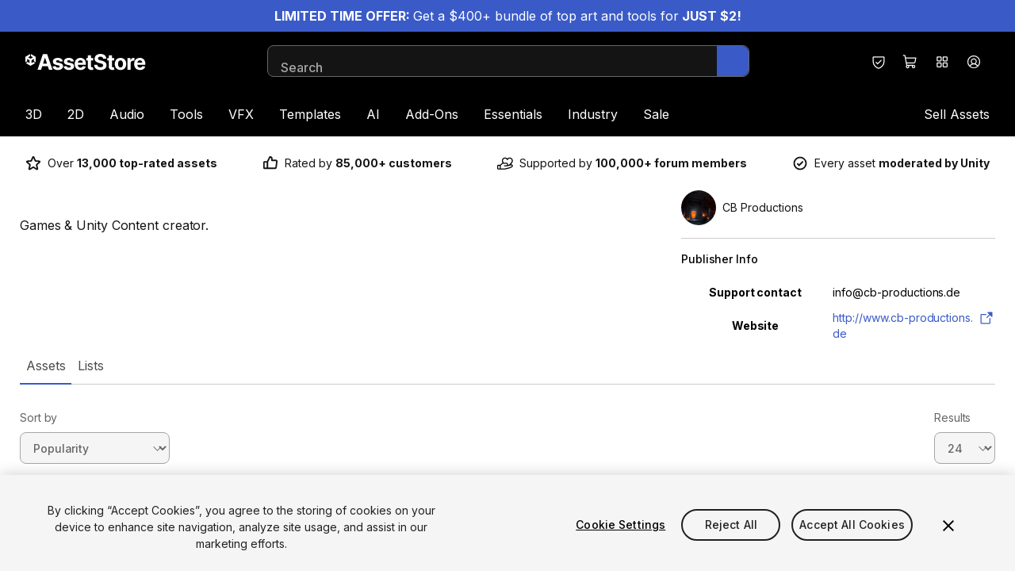

--- FILE ---
content_type: text/javascript
request_url: https://storage.googleapis.com/unity-mkt-services-prd-ui-static/marketplace/cb24b9aef8b3c2b69b1e28864ed2720a320b64d3/_next/static/chunks/5628.ecbe313f307caa5a.js
body_size: 12291
content:
"use strict";(self.webpackChunk_N_E=self.webpackChunk_N_E||[]).push([[5628],{65628:function(t,e,r){r.r(e),r.d(e,{atomic_search_box:function(){return D}});var i=r(80242),o=r(99713),a=r(7181),n=r(1993),s=r(35518),l=r(381),c=r(32220),d=r(64405),u=r(27879),g=r(83656),h=r(48849),m=r(54095),p=r(12722);function f(t,e){let r;return Promise.race([t,new Promise((t,i)=>{r=setTimeout(()=>{i(Error("Promise timed out."))},e)})]).then(()=>{clearTimeout(r)})}r(93011);let b=`<svg width="16" height="16" viewBox="0 0 16 16" fill="none" xmlns="http://www.w3.org/2000/svg">
<path d="M15 1.00012L1.00012 14.9999" stroke="currentColor" stroke-linecap="round" stroke-linejoin="round"/>
<path d="M0.999878 1L14.9999 15" stroke="currentColor" stroke-linecap="round" stroke-linejoin="round"/>
</svg>
`,v=({inputRef:t,bindings:e,onClick:r,...o})=>(0,i.h)("div",{part:"clear-button-wrapper",class:"py-2 flex items-start justify-center ml-2"},(0,i.h)(h.B,{style:"text-transparent",part:"clear-button",class:"flex items-center justify-center w-8 h-8 text-neutral-dark shrink-0",onClick:()=>{null==r||r(),null==t||t.focus()},ariaLabel:e.i18n.t("clear"),...o},(0,i.h)("atomic-icon",{part:"clear-icon",icon:b,class:"w-4 h-4"})));function w(t,e){let r=null==t?void 0:t.parentNode;r&&"\n"!==t.value&&(r.dataset.replicatedValue=null!=e?e:t.value)}let x=({textAreaRef:t,loading:e,bindings:r,onInput:o,onFocus:a,onBlur:n,onChange:s,onKeyDown:l,onKeyUp:c,value:d,ariaLabel:u,onClear:g,popup:h,...m})=>(0,i.h)("div",{class:"grow flex overflow-hidden"},(0,i.h)("div",{part:"textarea-expander",class:"grow grid overflow-hidden"},(0,i.h)("textarea",{part:"textarea","aria-label":u,placeholder:r.i18n.t("search"),class:"placeholder-neutral-dark",rows:1,onInput:e=>{null==o||o(e),w(t)},onKeyDown:e=>{if(w(t),"Enter"===e.key){if(e.shiftKey)return;e.preventDefault()}null==l||l(e)},onKeyUp:e=>{if(null==c||c(e),"Enter"===e.key){e.preventDefault();return}w(t)},onBlur:e=>{null==n||n(e),function(t){let e=null==t?void 0:t.parentNode;e&&e.classList.remove("expanded")}(t),w(t)},onChange:e=>{null==s||s(e),w(t)},onFocus:e=>{null==a||a(e);let r=e.target;w(null!=t?t:r),function(t){let e=null==t?void 0:t.parentNode;e&&e.classList.add("expanded")}(null!=t?t:r)},autocomplete:"off",...h&&{role:"combobox",autocomplete:"off",autocapitalize:"off",autocorrect:"off","aria-activedescendant":h.activeDescendant,"aria-expanded":`${h.hasSuggestions&&h.expanded}`,"aria-autocomplete":"both","aria-haspopup":"true","aria-controls":h.id},...m,value:d})),e&&(0,i.h)("div",{class:"searchbox-button-wrapper flex items-center justify-center ml-2"},(0,i.h)("span",{part:"loading",class:"loading w-5 h-5 rounded-full bg-gradient-to-r animate-spin mr-2 grid place-items-center"})),!e&&d&&(0,i.h)(v,{inputRef:t,bindings:r,onClick:()=>{g(),function(t){let e=null==t?void 0:t.parentNode;e&&delete e.dataset.replicatedValue}(t)}})),y=({bindings:t,onClick:e,...r})=>(0,i.h)(h.B,{style:"primary",class:"flex items-center justify-center w-12 h-auto rounded-r-md rounded-l-none -my-px -mr-px shrink-0",part:"submit-button",ariaLabel:t.i18n.t("search"),onClick:()=>{null==e||e()},...r},(0,i.h)("atomic-icon",{part:"submit-icon",icon:m.S,class:"w-4 h-4"})),k=`<svg width="17" height="17" viewBox="0 0 17 17" fill="none" xmlns="http://www.w3.org/2000/svg">
<circle cx="7" cy="7" r="6.5" stroke="currentColor"/>
<path d="M16 16L12 12" stroke="currentColor" stroke-linecap="round" stroke-linejoin="round"/>
</svg>
`,S=({bindings:t,onClick:e,...r})=>(0,i.h)("div",{part:"submit-button-wrapper",class:"py-2 flex items-start justify-center mr-2"},(0,i.h)(h.B,{style:"text-primary",class:"flex items-center justify-center w-8 h-8 rounded-full shrink-0",part:"submit-button",ariaLabel:t.i18n.t("search"),onClick:()=>{null==e||e()},...r},(0,i.h)("atomic-icon",{part:"submit-icon",icon:k,class:"w-4 h-4"})));var E=function(t,e,r,i){var o,a=arguments.length,n=a<3?e:null===i?i=Object.getOwnPropertyDescriptor(e,r):i;if("object"==typeof Reflect&&"function"==typeof Reflect.decorate)n=Reflect.decorate(t,e,r,i);else for(var s=t.length-1;s>=0;s--)(o=t[s])&&(n=(a<3?o(n):a>3?o(e,r,n):o(e,r))||n);return a>3&&n&&Object.defineProperty(e,r,n),n};let D=class{constructor(t){(0,i.r)(this,t),this.redirect=(0,i.c)(this,"redirect",7),this.suggestionEvents=[],this.suggestions=[],this.suggestedQuery="",this.isExpanded=!1,this.isSearchDisabled=!1,this.activeDescendant="",this.previousActiveDescendantElement=null,this.leftSuggestions=[],this.leftSuggestionElements=[],this.rightSuggestions=[],this.rightSuggestionElements=[],this.numberOfQueries=8,this.suggestionTimeout=400,this.disableSearch=!1,this.minimumQueryLength=0,this.clearFilters=!0,this.enableQuerySyntax=!1,this.textarea=!1,this.updateBreakpoints=(0,u.o)(()=>(0,d.u)(this.host)),this.renderTextBox=t=>{let e={loading:this.searchBoxState.isLoading,bindings:this.bindings,value:this.searchBoxState.value,title:t,ariaLabel:t,onFocus:()=>this.onFocus(),onInput:t=>this.onInput(t.target.value),onKeyDown:t=>this.onKeyDown(t),onClear:()=>this.searchBox.clear(),popup:{id:this.searchBoxCommon.popupId,activeDescendant:this.activeDescendant,expanded:this.isExpanded,hasSuggestions:this.searchBoxCommon.hasSuggestions}};return this.textarea?(0,i.h)(x,{textAreaRef:this.textAreaRef,ref:t=>this.textAreaRef=t,...e,onClear:()=>{e.onClear(),this.triggerTextAreaChange("")}}):(0,i.h)(g.a,{inputRef:this.inputRef,ref:t=>this.inputRef=t,...e})},this.searchBoxState=void 0,this.error=void 0,this.suggestedQuery="",this.isExpanded=!1,this.isSearchDisabled=!1,this.activeDescendant="",this.previousActiveDescendantElement=null,this.leftSuggestions=[],this.leftSuggestionElements=[],this.rightSuggestions=[],this.rightSuggestionElements=[],this.numberOfQueries=8,this.redirectionUrl=void 0,this.suggestionTimeout=400,this.disableSearch=!1,this.minimumQueryLength=0,this.clearFilters=!0,this.enableQuerySyntax=!1,this.textarea=!1}initialize(){this.id=(0,u.r)("atomic-search-box-"),this.querySetActions=(0,a.n)(this.bindings.engine),this.isSearchDisabled=this.disableSearch||this.minimumQueryLength>0,this.textarea||this.bindings.engine.logger.warn('As of Atomic version 3.0.0, the searchbox will be enabled as a text area by default. To remove this warning, set textarea="true" on the search box.',this.host);let t={id:this.id,numberOfSuggestions:0,highlightOptions:{notMatchDelimiters:{open:'<span class="font-bold">',close:"</span>"},correctionDelimiters:{open:'<span class="font-normal">',close:"</span>"}},clearFilters:this.clearFilters,enableQuerySyntax:this.enableQuerySyntax};this.searchBox=this.redirectionUrl?(0,a.j)(this.bindings.engine,{options:{...t,redirectionUrl:this.redirectionUrl}}):(0,a.F)(this.bindings.engine,{options:t}),this.suggestions=this.suggestionEvents.map(t=>t(this.suggestionBindings)),this.searchBoxCommon=new g.S({id:this.id,bindings:this.bindings,querySetActions:this.querySetActions,focusValue:this.focusValue.bind(this),clearSuggestions:this.clearSuggestions.bind(this),getIsSearchDisabled:()=>this.isSearchDisabled,getIsExpanded:()=>this.isExpanded,getPanelInFocus:()=>this.panelInFocus,getActiveDescendant:()=>this.activeDescendant,getActiveDescendantElement:()=>this.activeDescendantElement,getAllSuggestionElements:()=>this.allSuggestionElements})}componentWillUpdate(){if(!("redirectTo"in this.searchBoxState)||!("afterRedirection"in this.searchBox))return;let{redirectTo:t,value:e,analytics:r}=this.searchBoxState;if(""===t)return;let i={value:e,enableQuerySyntax:this.enableQuerySyntax,analytics:r};new c.S().setJSON(c.a.STANDALONE_SEARCH_BOX_DATA,i),this.searchBox.afterRedirection(),this.redirect.emit({redirectTo:t,value:e}).defaultPrevented||(window.location.href=t)}registerSuggestions(t){t.preventDefault(),t.stopPropagation(),this.suggestionEvents.push(t.detail),this.searchBox&&this.suggestions.push(t.detail(this.suggestionBindings))}watchRedirectionUrl(){this.initialize()}get suggestionBindings(){return{...this.bindings,id:this.id,isStandalone:!!this.redirectionUrl,searchBoxController:this.searchBox,numberOfQueries:this.numberOfQueries,clearFilters:this.clearFilters,suggestedQuery:()=>this.suggestedQuery,clearSuggestions:()=>this.clearSuggestions(),triggerSuggestions:()=>this.triggerSuggestions(),getSuggestions:()=>this.suggestions,getSuggestionElements:()=>this.allSuggestionElements}}get isDoubleList(){return!!(this.leftSuggestionElements.length&&this.rightSuggestionElements.length)}updateActiveDescendant(t=""){this.activeDescendant=t}updateDescendants(t=""){let e=this.activeDescendantElement;this.updateActiveDescendant(t),this.previousActiveDescendantElement=e}get activeDescendantElement(){var t,e;return this.searchBoxCommon.hasActiveDescendant&&((null===(t=this.leftPanelRef)||void 0===t?void 0:t.querySelector(`#${this.activeDescendant}`))||(null===(e=this.rightPanelRef)||void 0===e?void 0:e.querySelector(`#${this.activeDescendant}`)))||null}get allSuggestionElements(){return[...this.leftSuggestionElements,...this.rightSuggestionElements]}get panelInFocus(){var t,e;return(null===(t=this.leftPanelRef)||void 0===t?void 0:t.contains(this.activeDescendantElement))?this.leftPanelRef:(null===(e=this.rightPanelRef)||void 0===e?void 0:e.contains(this.activeDescendantElement))?this.rightPanelRef:this.leftPanelRef||this.rightPanelRef}getSuggestionElements(t){let e=t.map(t=>t.renderItems()).flat(),r=this.numberOfQueries+e.filter(p.e).length;return e.slice(0,r)}focusValue(t){this.updateActiveDescendant(t.id),this.searchBoxCommon.scrollActiveDescendantIntoView(),this.updateQueryFromSuggestion(),this.updateAriaLiveActiveDescendant(t)}focusPanel(t){if(this.panelInFocus!==t&&t&&t.firstElementChild){let e=this.previousActiveDescendantElement&&t.contains(this.previousActiveDescendantElement)?this.previousActiveDescendantElement:t.firstElementChild;this.updateDescendants(e.id),this.updateAriaLiveActiveDescendant(e)}}updateAriaMessage(){let t=this.allSuggestionElements.filter(p.a).length;this.searchBoxAriaMessage=t?this.bindings.i18n.t("query-suggestions-available",{count:t}):this.bindings.i18n.t("query-suggestions-unavailable")}async triggerSuggestions(){var t;if(this.disableSearch)return;let e=await Promise.allSettled(this.suggestions.map(t=>f(t.onInput?t.onInput():Promise.resolve(),this.suggestionTimeout))),r=[];e.forEach((t,e)=>{"fulfilled"===t.status?r.push(this.suggestions[e]):this.bindings.engine.logger.warn("Some query suggestions are not being shown because the promise timed out.")});let i=(t,e=!1)=>r.filter(r=>r.panel===t||!r.panel&&e).sort(this.sortSuggestions);this.leftSuggestions=i("left",!0),this.leftSuggestionElements=this.getAndFilterLeftSuggestionElements(),this.rightSuggestions=i("right"),this.rightSuggestionElements=this.getSuggestionElements(this.rightSuggestions);let o=(null===(t=this.allSuggestionElements.find(p.a))||void 0===t?void 0:t.query)||"";this.updateSuggestedQuery(o),this.updateAriaMessage()}sortSuggestions(t,e){return t.position-e.position}onInput(t){this.isSearchDisabled=this.disableSearch||this.minimumQueryLength>t.trim().length,this.isSearchDisabled||(this.isExpanded=!0,this.searchBox.updateText(t),this.updateActiveDescendant(),this.triggerSuggestions())}onFocus(){this.isExpanded=!0,this.triggerSuggestions()}clearSuggestions(){this.isExpanded=!1,this.updateActiveDescendant(),this.clearSuggestionElements()}onSubmit(){if(this.activeDescendantElement){this.activeDescendantElement.click(),this.updateActiveDescendant();return}this.searchBox.submit(),this.updateActiveDescendant(),this.clearSuggestions()}isPanelInFocus(t,e){var r;if(!this.activeDescendantElement)return!1;if(e){let r=e.replace(/"/g,'\\"');return!!(null==t?void 0:t.querySelector(`[${g.q}="${r}"]`))}return(null===(r=this.activeDescendantElement)||void 0===r?void 0:r.closest("ul"))===t}updateQueryFromSuggestion(){var t;let e=null===(t=this.activeDescendantElement)||void 0===t?void 0:t.getAttribute(g.q);e&&this.searchBoxState.value!==e&&(this.searchBoxCommon.updateQuery(e),this.updateSuggestedQuery(e))}updateAriaLiveActiveDescendant(t){(0,s.i)()&&(this.suggestionsAriaMessage=t.ariaLabel)}updateSuggestionElements(t){this.isPanelInFocus(this.leftPanelRef,t)||(this.leftSuggestionElements=this.getAndFilterLeftSuggestionElements()),this.isPanelInFocus(this.rightPanelRef,t)||(this.rightSuggestionElements=this.getSuggestionElements(this.rightSuggestions))}getAndFilterLeftSuggestionElements(){let t=this.getSuggestionElements(this.leftSuggestions),e=new Set;return t.filter(t=>!!(0,o.c)(t.query)||!e.has(t.query)&&(e.add(t.query),!0))}onKeyDown(t){if(!this.isSearchDisabled)switch(t.key){case"Enter":this.onSubmit();break;case"Escape":case"Tab":this.clearSuggestions();break;case"ArrowDown":t.preventDefault(),this.searchBoxCommon.focusNextValue();break;case"ArrowUp":t.preventDefault(),this.searchBoxCommon.firstValue===this.activeDescendantElement?this.updateActiveDescendant():this.searchBoxCommon.focusPreviousValue();break;case"ArrowRight":(this.activeDescendant||!this.searchBox.state.value)&&(t.preventDefault(),this.focusPanel(this.rightPanelRef));break;case"ArrowLeft":(this.activeDescendant||!this.searchBox.state.value)&&(t.preventDefault(),this.focusPanel(this.leftPanelRef))}}clearSuggestionElements(){this.leftSuggestionElements=[],this.rightSuggestionElements=[],this.searchBoxAriaMessage=""}onSuggestionMouseOver(t,e,r){let i="left"===e?this.leftPanelRef:this.rightPanelRef;this.panelInFocus===i?this.updateActiveDescendant(r):this.updateDescendants(r),t.query&&this.updateSuggestedQuery(t.query)}triggerTextAreaChange(t){this.textAreaRef.value=t,this.textAreaRef.dispatchEvent(new window.Event("change"))}renderSuggestion(t,e,r,o){let a=`${this.id}-${o}-suggestion-${t.key}`,n=a===this.activeDescendant;return e===r&&t.hideIfLast?null:t.onSelect||t.query?(0,i.h)(g.B,{bindings:this.bindings,id:a,suggestion:t,isSelected:n,side:o,index:e,lastIndex:r,isDoubleList:this.isDoubleList,onClick:e=>{var r;this.searchBoxCommon.onSuggestionClick(t,e),this.textarea&&this.triggerTextAreaChange(null!==(r=t.query)&&void 0!==r?r:"")},onMouseOver:()=>{this.onSuggestionMouseOver(t,o,a)}}):(0,i.h)(g.c,{bindings:this.bindings,id:a,suggestion:t,isSelected:n,side:o,index:e,lastIndex:r,isDoubleList:this.isDoubleList})}async updateSuggestedQuery(t){let e=this.bindings.store.isMobile()?"":t;await Promise.allSettled(this.suggestions.map(t=>f(t.onSuggestedQueryChange?t.onSuggestedQueryChange(e):Promise.resolve(),this.suggestionTimeout))),this.suggestedQuery=e,this.updateSuggestionElements(e)}renderPanel(t,e,r,o){return e.length?(0,i.h)("div",{part:`suggestions suggestions-${t}`,ref:r,class:"flex flex-grow basis-1/2 flex-col",onMouseDown:t=>{t.target===o()&&t.preventDefault()}},e.map((r,i)=>this.renderSuggestion(r,i,e.length-1,t))):null}renderSuggestions(){return this.searchBoxCommon.hasSuggestions?(0,i.h)("div",{id:this.searchBoxCommon.popupId,part:`suggestions-wrapper ${this.isDoubleList?"suggestions-double-list":"suggestions-single-list"}`,class:`flex w-full z-10 absolute left-0 top-full rounded-md bg-background border border-neutral ${this.searchBoxCommon.showSuggestions?"":"hidden"}`,role:"application","aria-label":this.bindings.i18n.t(this.isDoubleList?"search-suggestions-double-list":"search-suggestions-single-list"),"aria-activedescendant":this.activeDescendant},this.renderPanel("left",this.leftSuggestionElements,t=>this.leftPanelRef=t,()=>this.leftPanelRef),this.renderPanel("right",this.rightSuggestionElements,t=>this.rightPanelRef=t,()=>this.rightPanelRef)):null}renderAbsolutePositionSpacer(){return(0,i.h)("textarea",{"aria-hidden":!0,part:"textarea-spacer",class:"invisible text-lg py-3.5 px-4 w-full",rows:1})}render(){this.updateBreakpoints();let t=this.searchBoxCommon.getSearchInputLabel(this.minimumQueryLength),e=this.textarea?S:y;return(0,i.h)(i.H,null,this.textarea?this.renderAbsolutePositionSpacer():null,[(0,i.h)(g.b,{disabled:this.isSearchDisabled,textArea:this.textarea},(0,i.h)("atomic-focus-detector",{style:{display:"contents"},onFocusExit:()=>this.clearSuggestions()},this.renderTextBox(t),(0,i.h)(e,{bindings:this.bindings,disabled:this.isSearchDisabled,onClick:()=>this.searchBox.submit(),title:t}),this.renderSuggestions())),!this.suggestions.length&&(0,i.h)("slot",null,(0,i.h)("atomic-search-box-recent-queries",null),(0,i.h)("atomic-search-box-query-suggestions",null))])}get host(){return(0,i.g)(this)}static get watchers(){return{redirectionUrl:["watchRedirectionUrl"]}}};E([(0,l.I)()],D.prototype,"bindings",void 0),E([(0,l.B)("searchBox")],D.prototype,"searchBoxState",void 0),E([(0,n.A)("search-box")],D.prototype,"searchBoxAriaMessage",void 0),E([(0,n.A)("search-suggestions",!0)],D.prototype,"suggestionsAriaMessage",void 0),D.style="*,::before,::after{box-sizing:border-box;border-width:0;border-style:solid;border-color:#e5e7eb;}::before,::after{--tw-content:''}html{line-height:1.5;-webkit-text-size-adjust:100%;-moz-tab-size:4;-o-tab-size:4;tab-size:4;font-family:var(--atomic-font-family);font-feature-settings:normal;font-variation-settings:normal;}body{margin:0;line-height:inherit;}hr{height:0;color:inherit;border-top-width:1px;}abbr:where([title]){-webkit-text-decoration:underline dotted;text-decoration:underline dotted}h1,h2,h3,h4,h5,h6{font-size:inherit;font-weight:inherit}a{color:inherit;text-decoration:inherit}b,strong{font-weight:bolder}code,kbd,samp,pre{font-family:ui-monospace, SFMono-Regular, Menlo, Monaco, Consolas, \"Liberation Mono\", \"Courier New\", monospace;font-size:1em;}small{font-size:80%}sub,sup{font-size:75%;line-height:0;position:relative;vertical-align:baseline}sub{bottom:-0.25em}sup{top:-0.5em}table{text-indent:0;border-color:inherit;border-collapse:collapse;}button,input,optgroup,select,textarea{font-family:inherit;font-feature-settings:inherit;font-variation-settings:inherit;font-size:100%;font-weight:inherit;line-height:inherit;color:inherit;margin:0;padding:0;}button,select{text-transform:none}button,[type='button'],[type='reset'],[type='submit']{-webkit-appearance:button;background-color:transparent;background-image:none;}:-moz-focusring{outline:auto}:-moz-ui-invalid{box-shadow:none}progress{vertical-align:baseline}::-webkit-inner-spin-button,::-webkit-outer-spin-button{height:auto}[type='search']{-webkit-appearance:textfield;outline-offset:-2px;}::-webkit-search-decoration{-webkit-appearance:none}::-webkit-file-upload-button{-webkit-appearance:button;font:inherit;}summary{display:list-item}blockquote,dl,dd,h1,h2,h3,h4,h5,h6,hr,figure,p,pre{margin:0}fieldset{margin:0;padding:0}legend{padding:0}ol,ul,menu{list-style:none;margin:0;padding:0}dialog{padding:0}textarea{resize:vertical}input::-moz-placeholder,textarea::-moz-placeholder{opacity:1;color:#9ca3af;}input::placeholder,textarea::placeholder{opacity:1;color:#9ca3af;}button,[role=\"button\"]{cursor:pointer}:disabled{cursor:default}img,svg,video,canvas,audio,iframe,embed,object{display:block;vertical-align:middle;}img,video{max-width:100%;height:auto}[hidden]{display:none}:host{display:block;--tw-ring-inset:var(--tw-empty,  )}:host,button,input,select{font-family:var(--atomic-font-family);font-size:var(--atomic-text-base);font-weight:var(--atomic-font-normal)}:host(.atomic-hidden){display:none}*,::before,::after{--tw-border-spacing-x:0;--tw-border-spacing-y:0;--tw-translate-x:0;--tw-translate-y:0;--tw-rotate:0;--tw-skew-x:0;--tw-skew-y:0;--tw-scale-x:1;--tw-scale-y:1;--tw-scroll-snap-strictness:proximity;--tw-ring-offset-width:0px;--tw-ring-offset-color:#fff;--tw-ring-color:rgb(59 130 246 / 0.5);--tw-ring-offset-shadow:0 0 #0000;--tw-ring-shadow:0 0 #0000;--tw-shadow:0 0 #0000;--tw-shadow-colored:0 0 #0000;}::backdrop{--tw-border-spacing-x:0;--tw-border-spacing-y:0;--tw-translate-x:0;--tw-translate-y:0;--tw-rotate:0;--tw-skew-x:0;--tw-skew-y:0;--tw-scale-x:1;--tw-scale-y:1;--tw-scroll-snap-strictness:proximity;--tw-ring-offset-width:0px;--tw-ring-offset-color:#fff;--tw-ring-color:rgb(59 130 246 / 0.5);--tw-ring-offset-shadow:0 0 #0000;--tw-ring-shadow:0 0 #0000;--tw-shadow:0 0 #0000;--tw-shadow-colored:0 0 #0000;}.container{width:100%}@media (min-width: 640px){.container{max-width:640px}}@media (min-width: 768px){.container{max-width:768px}}@media (min-width: 1024px){.container{max-width:1024px}}@media (min-width: 1280px){.container{max-width:1280px}}@media (min-width: 1536px){.container{max-width:1536px}}.\\!link{color:var(--atomic-primary)}.\\!link:hover{color:var(--atomic-primary-light);text-decoration-line:underline}.\\!link.focus-visible.js-focus-visible,.js-focus-visible .\\!link.focus-visible{color:var(--atomic-primary-light);text-decoration-line:underline}.\\!link:focus-visible{color:var(--atomic-primary-light);text-decoration-line:underline}.link{color:var(--atomic-primary)}.link:hover{color:var(--atomic-primary-light);text-decoration-line:underline}.link.focus-visible.js-focus-visible,.js-focus-visible .link.focus-visible{color:var(--atomic-primary-light);text-decoration-line:underline}.link:focus-visible{color:var(--atomic-primary-light);text-decoration-line:underline}.input-primary{border-radius:var(--atomic-border-radius);border-width:1px;border-color:var(--atomic-neutral);background-color:var(--atomic-background)}.input-primary.focus-visible.js-focus-visible,.js-focus-visible .input-primary.focus-visible{outline:2px solid transparent;outline-offset:2px}.input-primary:focus-visible{outline:2px solid transparent;outline-offset:2px}.input-primary:hover{border-color:var(--atomic-primary-light)}.input-primary.focus-visible.js-focus-visible,.js-focus-visible .input-primary.focus-visible{border-color:var(--atomic-primary);--tw-ring-offset-shadow:var(--tw-ring-inset) 0 0 0 var(--tw-ring-offset-width) var(--tw-ring-offset-color);--tw-ring-shadow:var(--tw-ring-inset) 0 0 0 calc(2px + var(--tw-ring-offset-width)) var(--tw-ring-color);box-shadow:var(--tw-ring-offset-shadow), var(--tw-ring-shadow), var(--tw-shadow, 0 0 #0000);--tw-ring-color:var(--atomic-ring-primary)}.input-primary:focus-visible{border-color:var(--atomic-primary);--tw-ring-offset-shadow:var(--tw-ring-inset) 0 0 0 var(--tw-ring-offset-width) var(--tw-ring-offset-color);--tw-ring-shadow:var(--tw-ring-inset) 0 0 0 calc(2px + var(--tw-ring-offset-width)) var(--tw-ring-color);box-shadow:var(--tw-ring-offset-shadow), var(--tw-ring-shadow), var(--tw-shadow, 0 0 #0000);--tw-ring-color:var(--atomic-ring-primary)}.btn-radio{-webkit-appearance:none;-moz-appearance:none;appearance:none}.btn-radio::before{--tw-content:attr(value);content:var(--tw-content)}.btn-primary{border-radius:var(--atomic-border-radius);background-color:var(--atomic-primary);color:var(--atomic-on-primary)}.btn-primary.focus-visible.js-focus-visible,.js-focus-visible .btn-primary.focus-visible{outline:2px solid transparent;outline-offset:2px}.btn-primary:focus-visible{outline:2px solid transparent;outline-offset:2px}.btn-primary:hover{background-color:var(--atomic-primary-light)}.btn-primary.focus-visible.js-focus-visible,.js-focus-visible .btn-primary.focus-visible{background-color:var(--atomic-primary-light);--tw-ring-offset-shadow:var(--tw-ring-inset) 0 0 0 var(--tw-ring-offset-width) var(--tw-ring-offset-color);--tw-ring-shadow:var(--tw-ring-inset) 0 0 0 calc(2px + var(--tw-ring-offset-width)) var(--tw-ring-color);box-shadow:var(--tw-ring-offset-shadow), var(--tw-ring-shadow), var(--tw-shadow, 0 0 #0000);--tw-ring-color:var(--atomic-ring-primary)}.btn-primary:focus-visible{background-color:var(--atomic-primary-light);--tw-ring-offset-shadow:var(--tw-ring-inset) 0 0 0 var(--tw-ring-offset-width) var(--tw-ring-offset-color);--tw-ring-shadow:var(--tw-ring-inset) 0 0 0 calc(2px + var(--tw-ring-offset-width)) var(--tw-ring-color);box-shadow:var(--tw-ring-offset-shadow), var(--tw-ring-shadow), var(--tw-shadow, 0 0 #0000);--tw-ring-color:var(--atomic-ring-primary)}.btn-primary:disabled{cursor:not-allowed;background-color:var(--atomic-disabled)}.btn-outline-primary{border-radius:var(--atomic-border-radius);border-width:1px;border-color:var(--atomic-neutral);background-color:var(--atomic-background);color:var(--atomic-primary)}.btn-outline-primary.focus-visible.js-focus-visible,.js-focus-visible .btn-outline-primary.focus-visible{outline:2px solid transparent;outline-offset:2px}.btn-outline-primary:focus-visible{outline:2px solid transparent;outline-offset:2px}.btn-outline-primary:hover{border-color:var(--atomic-primary-light);color:var(--atomic-primary-light)}.btn-outline-primary.focus-visible.js-focus-visible,.js-focus-visible .btn-outline-primary.focus-visible{border-color:var(--atomic-primary);color:var(--atomic-primary);--tw-ring-offset-shadow:var(--tw-ring-inset) 0 0 0 var(--tw-ring-offset-width) var(--tw-ring-offset-color);--tw-ring-shadow:var(--tw-ring-inset) 0 0 0 calc(2px + var(--tw-ring-offset-width)) var(--tw-ring-color);box-shadow:var(--tw-ring-offset-shadow), var(--tw-ring-shadow), var(--tw-shadow, 0 0 #0000);--tw-ring-color:var(--atomic-ring-primary)}.btn-outline-primary:focus-visible{border-color:var(--atomic-primary);color:var(--atomic-primary);--tw-ring-offset-shadow:var(--tw-ring-inset) 0 0 0 var(--tw-ring-offset-width) var(--tw-ring-offset-color);--tw-ring-shadow:var(--tw-ring-inset) 0 0 0 calc(2px + var(--tw-ring-offset-width)) var(--tw-ring-color);box-shadow:var(--tw-ring-offset-shadow), var(--tw-ring-shadow), var(--tw-shadow, 0 0 #0000);--tw-ring-color:var(--atomic-ring-primary)}.btn-outline-primary:disabled{cursor:not-allowed;border-color:var(--atomic-neutral);color:var(--atomic-neutral)}.btn-text-primary{border-radius:var(--atomic-border-radius);background-color:var(--atomic-background);color:var(--atomic-primary)}.btn-text-primary.focus-visible.js-focus-visible,.js-focus-visible .btn-text-primary.focus-visible{outline:2px solid transparent;outline-offset:2px}.btn-text-primary:focus-visible{outline:2px solid transparent;outline-offset:2px}.btn-text-primary:hover{background-color:var(--atomic-neutral-light)}.btn-text-primary.focus-visible.js-focus-visible,.js-focus-visible .btn-text-primary.focus-visible{background-color:var(--atomic-neutral-light)}.btn-text-primary:focus-visible{background-color:var(--atomic-neutral-light)}.btn-outline-neutral{border-radius:var(--atomic-border-radius);border-width:1px;border-color:var(--atomic-neutral);background-color:var(--atomic-background);color:var(--atomic-on-background)}.btn-outline-neutral.focus-visible.js-focus-visible,.js-focus-visible .btn-outline-neutral.focus-visible{outline:2px solid transparent;outline-offset:2px}.btn-outline-neutral:focus-visible{outline:2px solid transparent;outline-offset:2px}.btn-outline-neutral:hover{border-color:var(--atomic-primary);color:var(--atomic-primary)}.btn-outline-neutral.focus-visible.js-focus-visible,.js-focus-visible .btn-outline-neutral.focus-visible{border-color:var(--atomic-primary);color:var(--atomic-primary);--tw-ring-offset-shadow:var(--tw-ring-inset) 0 0 0 var(--tw-ring-offset-width) var(--tw-ring-offset-color);--tw-ring-shadow:var(--tw-ring-inset) 0 0 0 calc(2px + var(--tw-ring-offset-width)) var(--tw-ring-color);box-shadow:var(--tw-ring-offset-shadow), var(--tw-ring-shadow), var(--tw-shadow, 0 0 #0000);--tw-ring-color:var(--atomic-ring-primary)}.btn-outline-neutral:focus-visible{border-color:var(--atomic-primary);color:var(--atomic-primary);--tw-ring-offset-shadow:var(--tw-ring-inset) 0 0 0 var(--tw-ring-offset-width) var(--tw-ring-offset-color);--tw-ring-shadow:var(--tw-ring-inset) 0 0 0 calc(2px + var(--tw-ring-offset-width)) var(--tw-ring-color);box-shadow:var(--tw-ring-offset-shadow), var(--tw-ring-shadow), var(--tw-shadow, 0 0 #0000);--tw-ring-color:var(--atomic-ring-primary)}.btn-outline-neutral:disabled{cursor:not-allowed;border-color:var(--atomic-neutral);color:var(--atomic-on-background);opacity:0.5}.btn-outline-bg-neutral{border-radius:var(--atomic-border-radius);border-width:1px;border-color:var(--atomic-neutral);background-color:var(--atomic-background);color:var(--atomic-on-background)}.btn-outline-bg-neutral.focus-visible.js-focus-visible,.js-focus-visible .btn-outline-bg-neutral.focus-visible{outline:2px solid transparent;outline-offset:2px}.btn-outline-bg-neutral:focus-visible{outline:2px solid transparent;outline-offset:2px}.btn-outline-bg-neutral:hover{border-color:var(--atomic-primary);color:var(--atomic-primary)}.btn-outline-bg-neutral.focus-visible.js-focus-visible,.js-focus-visible .btn-outline-bg-neutral.focus-visible{border-color:var(--atomic-primary);color:var(--atomic-primary);--tw-ring-offset-shadow:var(--tw-ring-inset) 0 0 0 var(--tw-ring-offset-width) var(--tw-ring-offset-color);--tw-ring-shadow:var(--tw-ring-inset) 0 0 0 calc(2px + var(--tw-ring-offset-width)) var(--tw-ring-color);box-shadow:var(--tw-ring-offset-shadow), var(--tw-ring-shadow), var(--tw-shadow, 0 0 #0000);--tw-ring-color:var(--atomic-ring-primary)}.btn-outline-bg-neutral:focus-visible{border-color:var(--atomic-primary);color:var(--atomic-primary);--tw-ring-offset-shadow:var(--tw-ring-inset) 0 0 0 var(--tw-ring-offset-width) var(--tw-ring-offset-color);--tw-ring-shadow:var(--tw-ring-inset) 0 0 0 calc(2px + var(--tw-ring-offset-width)) var(--tw-ring-color);box-shadow:var(--tw-ring-offset-shadow), var(--tw-ring-shadow), var(--tw-shadow, 0 0 #0000);--tw-ring-color:var(--atomic-ring-primary)}.btn-outline-bg-neutral:disabled{cursor:not-allowed;border-color:var(--atomic-neutral);color:var(--atomic-on-background);opacity:0.5}.btn-outline-bg-neutral:hover{background-color:var(--atomic-neutral-light)}.btn-outline-bg-neutral.focus-visible.js-focus-visible,.js-focus-visible .btn-outline-bg-neutral.focus-visible{background-color:var(--atomic-neutral-light)}.btn-outline-bg-neutral:focus-visible{background-color:var(--atomic-neutral-light)}.btn-text-neutral{border-radius:var(--atomic-border-radius);background-color:var(--atomic-background);color:var(--atomic-on-background)}.btn-text-neutral.focus-visible.js-focus-visible,.js-focus-visible .btn-text-neutral.focus-visible{outline:2px solid transparent;outline-offset:2px}.btn-text-neutral:focus-visible{outline:2px solid transparent;outline-offset:2px}.btn-text-neutral:hover{background-color:var(--atomic-neutral-light);color:var(--atomic-primary)}.btn-text-neutral.focus-visible.js-focus-visible,.js-focus-visible .btn-text-neutral.focus-visible{background-color:var(--atomic-neutral-light);color:var(--atomic-primary)}.btn-text-neutral:focus-visible{background-color:var(--atomic-neutral-light);color:var(--atomic-primary)}.btn-text-transparent{color:var(--atomic-on-background)}.btn-text-transparent.focus-visible.js-focus-visible,.js-focus-visible .btn-text-transparent.focus-visible{outline-color:var(--atomic-primary-light)}.btn-text-transparent:focus-visible{outline-color:var(--atomic-primary-light)}.btn-text-transparent:hover{color:var(--atomic-primary-light)}.btn-text-transparent.focus-visible.js-focus-visible,.js-focus-visible .btn-text-transparent.focus-visible{color:var(--atomic-primary-light)}.btn-text-transparent:focus-visible{color:var(--atomic-primary-light)}.btn-square-neutral{border-width:1px;border-color:var(--atomic-neutral);background-color:var(--atomic-background);color:var(--atomic-on-background)}.btn-square-neutral.focus-visible.js-focus-visible,.js-focus-visible .btn-square-neutral.focus-visible{outline:2px solid transparent;outline-offset:2px}.btn-square-neutral:focus-visible{outline:2px solid transparent;outline-offset:2px}.btn-square-neutral:hover{background-color:var(--atomic-neutral-light)}.btn-square-neutral.focus-visible.js-focus-visible,.js-focus-visible .btn-square-neutral.focus-visible{background-color:var(--atomic-neutral-light)}.btn-square-neutral:focus-visible{background-color:var(--atomic-neutral-light)}.btn-pill{border-radius:var(--atomic-border-radius-xl)}.btn-page{display:grid;place-items:center;border-width:0px;font-size:var(--atomic-text-lg)}.btn-page:hover{border-width:1px}.btn-page.focus-visible.js-focus-visible,.js-focus-visible .btn-page.focus-visible{border-width:1px}.btn-page:focus-visible{border-width:1px}.btn-page.selected{border-width:2px;border-color:var(--atomic-primary);font-weight:var(--atomic-font-bold)}.pointer-events-none{pointer-events:none}.visible{visibility:visible}.invisible{visibility:hidden}.collapse{visibility:collapse}.static{position:static}.fixed{position:fixed}.absolute{position:absolute}.relative{position:relative}.-right-2{right:-0.5rem}.-top-2{top:-0.5rem}.bottom-0{bottom:0px}.bottom-px{bottom:1px}.left-0{left:0px}.right-0{right:0px}.right-px{right:1px}.top-0{top:0px}.top-\\[50\\%\\]{top:50%}.top-full{top:100%}.top-px{top:1px}.z-0{z-index:0}.z-1{z-index:1}.z-10{z-index:10}.z-\\[9998\\]{z-index:9998}.z-\\[9999\\]{z-index:9999}.col-span-2{grid-column:span 2 / span 2}.m-0{margin:0px}.m-2{margin:0.5rem}.-my-px{margin-top:-1px;margin-bottom:-1px}.mx-0{margin-left:0px;margin-right:0px}.mx-0\\.5{margin-left:0.125rem;margin-right:0.125rem}.mx-1{margin-left:0.25rem;margin-right:0.25rem}.mx-auto{margin-left:auto;margin-right:auto}.my-2{margin-top:0.5rem;margin-bottom:0.5rem}.my-3{margin-top:0.75rem;margin-bottom:0.75rem}.my-4{margin-top:1rem;margin-bottom:1rem}.my-6{margin-top:1.5rem;margin-bottom:1.5rem}.my-auto{margin-top:auto;margin-bottom:auto}.-mr-px{margin-right:-1px}.mb-0{margin-bottom:0px}.mb-1{margin-bottom:0.25rem}.mb-2{margin-bottom:0.5rem}.mb-3{margin-bottom:0.75rem}.mb-4{margin-bottom:1rem}.mb-6{margin-bottom:1.5rem}.ml-1{margin-left:0.25rem}.ml-2{margin-left:0.5rem}.ml-4{margin-left:1rem}.ml-6{margin-left:1.5rem}.ml-auto{margin-left:auto}.mr-0{margin-right:0px}.mr-0\\.5{margin-right:0.125rem}.mr-1{margin-right:0.25rem}.mr-1\\.5{margin-right:0.375rem}.mr-2{margin-right:0.5rem}.mr-3{margin-right:0.75rem}.mr-6{margin-right:1.5rem}.mt-0{margin-top:0px}.mt-1{margin-top:0.25rem}.mt-1\\.5{margin-top:0.375rem}.mt-10{margin-top:2.5rem}.mt-2{margin-top:0.5rem}.mt-2\\.5{margin-top:0.625rem}.mt-3{margin-top:0.75rem}.mt-4{margin-top:1rem}.mt-6{margin-top:1.5rem}.mt-7{margin-top:1.75rem}.mt-8{margin-top:2rem}.mt-px{margin-top:1px}.box-border{box-sizing:border-box}.line-clamp-2{overflow:hidden;display:-webkit-box;-webkit-box-orient:vertical;-webkit-line-clamp:2}.block{display:block}.inline-block{display:inline-block}.inline{display:inline}.flex{display:flex}.inline-flex{display:inline-flex}.table{display:table}.grid{display:grid}.contents{display:contents}.hidden{display:none}.h-1{height:0.25rem}.h-10{height:2.5rem}.h-12{height:3rem}.h-2{height:0.5rem}.h-2\\.5{height:0.625rem}.h-3{height:0.75rem}.h-4{height:1rem}.h-5{height:1.25rem}.h-6{height:1.5rem}.h-7{height:1.75rem}.h-8{height:2rem}.h-9{height:2.25rem}.h-\\[2\\.6rem\\]{height:2.6rem}.h-auto{height:auto}.h-full{height:100%}.min-h-\\[2\\.5rem\\]{min-height:2.5rem}.min-h-\\[40px\\]{min-height:40px}.w-0{width:0px}.w-1\\/2{width:50%}.w-10{width:2.5rem}.w-12{width:3rem}.w-2{width:0.5rem}.w-2\\.5{width:0.625rem}.w-20{width:5rem}.w-28{width:7rem}.w-3{width:0.75rem}.w-3\\.5{width:0.875rem}.w-3\\/5{width:60%}.w-32{width:8rem}.w-4{width:1rem}.w-44{width:11rem}.w-48{width:12rem}.w-5{width:1.25rem}.w-6{width:1.5rem}.w-60{width:15rem}.w-7{width:1.75rem}.w-72{width:18rem}.w-8{width:2rem}.w-9{width:2.25rem}.w-\\[2\\.6rem\\]{width:2.6rem}.w-auto{width:auto}.w-fit{width:-moz-fit-content;width:fit-content}.w-full{width:100%}.w-max{width:-moz-max-content;width:max-content}.min-w-0{min-width:0px}.min-w-\\[2\\.5rem\\]{min-width:2.5rem}.min-w-\\[6rem\\]{min-width:6rem}.max-w-\\[15rem\\]{max-width:15rem}.max-w-full{max-width:100%}.max-w-lg{max-width:32rem}.max-w-max{max-width:-moz-max-content;max-width:max-content}.flex-1{flex:1 1 0%}.flex-none{flex:none}.shrink-0{flex-shrink:0}.flex-grow{flex-grow:1}.grow{flex-grow:1}.basis-1\\/2{flex-basis:50%}.basis-8{flex-basis:2rem}.-translate-x-1\\/2{--tw-translate-x:-50%;transform:translate(var(--tw-translate-x), var(--tw-translate-y)) rotate(var(--tw-rotate)) skewX(var(--tw-skew-x)) skewY(var(--tw-skew-y)) scaleX(var(--tw-scale-x)) scaleY(var(--tw-scale-y))}.-translate-y-1\\/2{--tw-translate-y:-50%;transform:translate(var(--tw-translate-x), var(--tw-translate-y)) rotate(var(--tw-rotate)) skewX(var(--tw-skew-x)) skewY(var(--tw-skew-y)) scaleX(var(--tw-scale-x)) scaleY(var(--tw-scale-y))}.translate-x-1\\/2{--tw-translate-x:50%;transform:translate(var(--tw-translate-x), var(--tw-translate-y)) rotate(var(--tw-rotate)) skewX(var(--tw-skew-x)) skewY(var(--tw-skew-y)) scaleX(var(--tw-scale-x)) scaleY(var(--tw-scale-y))}.rotate-180{--tw-rotate:180deg;transform:translate(var(--tw-translate-x), var(--tw-translate-y)) rotate(var(--tw-rotate)) skewX(var(--tw-skew-x)) skewY(var(--tw-skew-y)) scaleX(var(--tw-scale-x)) scaleY(var(--tw-scale-y))}.transform{transform:translate(var(--tw-translate-x), var(--tw-translate-y)) rotate(var(--tw-rotate)) skewX(var(--tw-skew-x)) skewY(var(--tw-skew-y)) scaleX(var(--tw-scale-x)) scaleY(var(--tw-scale-y))}@keyframes pulse{50%{opacity:.5}}.animate-pulse{animation:pulse 2s cubic-bezier(0.4, 0, 0.6, 1) infinite}@keyframes scaleUp{0%{transform:scale(0.7) translateY(150vh);opacity:0.7}100%{transform:scale(1) translateY(0px);opacity:1}}.animate-scaleUpModal{animation:scaleUp .5s cubic-bezier(0.165, 0.840, 0.440, 1.000) forwards}@keyframes slideDown{0%{transform:translateY(0px);opacity:1}100%{transform:translateY(150vh);opacity:0.7}}.animate-slideDownModal{animation:slideDown .5s linear forwards}@keyframes spin{to{transform:rotate(360deg)}}.animate-spin{animation:spin 1s linear infinite}.cursor-pointer{cursor:pointer}.resize-none{resize:none}.list-none{list-style-type:none}.appearance-none{-webkit-appearance:none;-moz-appearance:none;appearance:none}.grid-cols-\\[min-content_auto\\]{grid-template-columns:min-content auto}.grid-cols-min-1fr{grid-template-columns:min-content 1fr}.flex-row{flex-direction:row}.flex-col{flex-direction:column}.flex-wrap{flex-wrap:wrap}.flex-nowrap{flex-wrap:nowrap}.place-items-center{place-items:center}.items-start{align-items:flex-start}.items-center{align-items:center}.items-baseline{align-items:baseline}.justify-end{justify-content:flex-end}.justify-center{justify-content:center}.justify-between{justify-content:space-between}.gap-0{gap:0px}.gap-0\\.5{gap:0.125rem}.gap-1{gap:0.25rem}.gap-2{gap:0.5rem}.gap-3{gap:0.75rem}.gap-4{gap:1rem}.gap-8{gap:2rem}.gap-x-1{-moz-column-gap:0.25rem;column-gap:0.25rem}.gap-x-1\\.5{-moz-column-gap:0.375rem;column-gap:0.375rem}.gap-x-2{-moz-column-gap:0.5rem;column-gap:0.5rem}.gap-x-4{-moz-column-gap:1rem;column-gap:1rem}.gap-y-0{row-gap:0px}.gap-y-0\\.5{row-gap:0.125rem}.space-x-1>:not([hidden])~:not([hidden]){--tw-space-x-reverse:0;margin-right:calc(0.25rem * var(--tw-space-x-reverse));margin-left:calc(0.25rem * calc(1 - var(--tw-space-x-reverse)))}.space-x-1\\.5>:not([hidden])~:not([hidden]){--tw-space-x-reverse:0;margin-right:calc(0.375rem * var(--tw-space-x-reverse));margin-left:calc(0.375rem * calc(1 - var(--tw-space-x-reverse)))}.divide-y>:not([hidden])~:not([hidden]){--tw-divide-y-reverse:0;border-top-width:calc(1px * calc(1 - var(--tw-divide-y-reverse)));border-bottom-width:calc(1px * var(--tw-divide-y-reverse))}.divide-neutral>:not([hidden])~:not([hidden]){border-color:var(--atomic-neutral)}.self-start{align-self:flex-start}.self-center{align-self:center}.overflow-auto{overflow:auto}.overflow-hidden{overflow:hidden}.overflow-x-auto{overflow-x:auto}.overflow-y-auto{overflow-y:auto}.overflow-x-scroll{overflow-x:scroll}.scroll-smooth{scroll-behavior:smooth}.truncate{overflow:hidden;text-overflow:ellipsis;white-space:nowrap}.whitespace-normal{white-space:normal}.whitespace-nowrap{white-space:nowrap}.whitespace-pre-wrap{white-space:pre-wrap}.break-all{word-break:break-all}.rounded{border-radius:var(--atomic-border-radius)}.rounded-\\[100\\%\\]{border-radius:100%}.rounded-full{border-radius:9999px}.rounded-lg{border-radius:var(--atomic-border-radius-lg)}.rounded-md{border-radius:var(--atomic-border-radius-md)}.rounded-none{border-radius:0px}.rounded-l-none{border-top-left-radius:0px;border-bottom-left-radius:0px}.rounded-r-md{border-top-right-radius:var(--atomic-border-radius-md);border-bottom-right-radius:var(--atomic-border-radius-md)}.border{border-width:1px}.border-0{border-width:0px}.border-b{border-bottom-width:1px}.border-l{border-left-width:1px}.border-r{border-right-width:1px}.border-t{border-top-width:1px}.border-neutral{border-color:var(--atomic-neutral)}.border-neutral-dark{border-color:var(--atomic-neutral-dark)}.border-primary{border-color:var(--atomic-primary)}.bg-\\[\\#F1F2FF\\]{--tw-bg-opacity:1;background-color:rgb(241 242 255 / var(--tw-bg-opacity))}.bg-background{background-color:var(--atomic-background)}.bg-neutral{background-color:var(--atomic-neutral)}.bg-neutral-dark{background-color:var(--atomic-neutral-dark)}.bg-neutral-light{background-color:var(--atomic-neutral-light)}.bg-primary{background-color:var(--atomic-primary)}.bg-transparent{background-color:transparent}.bg-white{--tw-bg-opacity:1;background-color:rgb(255 255 255 / var(--tw-bg-opacity))}.bg-gradient-to-l{background-image:linear-gradient(to left, var(--tw-gradient-stops))}.bg-gradient-to-r{background-image:linear-gradient(to right, var(--tw-gradient-stops))}.from-background-60{--tw-gradient-from:var(--atomic-background) 60% var(--tw-gradient-from-position);--tw-gradient-to:rgb(255 255 255 / 0) var(--tw-gradient-to-position);--tw-gradient-stops:var(--tw-gradient-from), var(--tw-gradient-to)}.fill-current{fill:currentColor}.stroke-\\[1\\.25\\]{stroke-width:1.25}.p-1{padding:0.25rem}.p-2{padding:0.5rem}.p-2\\.5{padding:0.625rem}.p-3{padding:0.75rem}.p-4{padding:1rem}.p-6{padding:1.5rem}.p-7{padding:1.75rem}.px-2{padding-left:0.5rem;padding-right:0.5rem}.px-2\\.5{padding-left:0.625rem;padding-right:0.625rem}.px-3{padding-left:0.75rem;padding-right:0.75rem}.px-4{padding-left:1rem;padding-right:1rem}.px-6{padding-left:1.5rem;padding-right:1.5rem}.px-9{padding-left:2.25rem;padding-right:2.25rem}.py-1{padding-top:0.25rem;padding-bottom:0.25rem}.py-2{padding-top:0.5rem;padding-bottom:0.5rem}.py-2\\.5{padding-top:0.625rem;padding-bottom:0.625rem}.py-3{padding-top:0.75rem;padding-bottom:0.75rem}.py-3\\.5{padding-top:0.875rem;padding-bottom:0.875rem}.py-4{padding-top:1rem;padding-bottom:1rem}.py-5{padding-top:1.25rem;padding-bottom:1.25rem}.py-\\[0\\.625rem\\]{padding-top:0.625rem;padding-bottom:0.625rem}.pb-1{padding-bottom:0.25rem}.pb-3{padding-bottom:0.75rem}.pb-4{padding-bottom:1rem}.pb-6{padding-bottom:1.5rem}.pl-0{padding-left:0px}.pl-1{padding-left:0.25rem}.pl-10{padding-left:2.5rem}.pl-3{padding-left:0.75rem}.pl-9{padding-left:2.25rem}.pr-2{padding-right:0.5rem}.pr-24{padding-right:6rem}.pr-6{padding-right:1.5rem}.pt-0{padding-top:0px}.pt-0\\.5{padding-top:0.125rem}.text-left{text-align:left}.text-center{text-align:center}.align-baseline{vertical-align:baseline}.align-middle{vertical-align:middle}.align-bottom{vertical-align:bottom}.text-2xl{font-size:var(--atomic-text-2xl)}.text-base{font-size:var(--atomic-text-base)}.text-lg{font-size:var(--atomic-text-lg)}.text-sm{font-size:var(--atomic-text-sm)}.text-xl{font-size:var(--atomic-text-xl)}.text-xs{font-size:0.75rem;line-height:1rem}.font-bold{font-weight:var(--atomic-font-bold)}.font-medium{font-weight:500}.font-normal{font-weight:var(--atomic-font-normal)}.font-semibold{font-weight:600}.italic{font-style:italic}.leading-10{line-height:2.5rem}.leading-4{line-height:1rem}.leading-5{line-height:1.25rem}.leading-6{line-height:1.5rem}.leading-8{line-height:2rem}.text-\\[\\#54698D\\]{--tw-text-opacity:1;color:rgb(84 105 141 / var(--tw-text-opacity))}.text-error{color:var(--atomic-error)}.text-inherit{color:inherit}.text-neutral{color:var(--atomic-neutral)}.text-neutral-dark{color:var(--atomic-neutral-dark)}.text-on-background{color:var(--atomic-on-background)}.text-on-primary{color:var(--atomic-on-primary)}.text-primary{color:var(--atomic-primary)}.text-success{color:var(--atomic-success)}.text-transparent{color:transparent}.placeholder-neutral-dark::-moz-placeholder{color:var(--atomic-neutral-dark)}.placeholder-neutral-dark::placeholder{color:var(--atomic-neutral-dark)}.opacity-0{opacity:0}.opacity-50{opacity:0.5}.shadow{--tw-shadow:0 1px 3px 0 rgb(0 0 0 / 0.1), 0 1px 2px -1px rgb(0 0 0 / 0.1);--tw-shadow-colored:0 1px 3px 0 var(--tw-shadow-color), 0 1px 2px -1px var(--tw-shadow-color);box-shadow:var(--tw-ring-offset-shadow, 0 0 #0000), var(--tw-ring-shadow, 0 0 #0000), var(--tw-shadow)}.shadow-inner-primary{--tw-shadow:inset 0 0 0 1px var(--atomic-primary);--tw-shadow-colored:inset 0 0 0 1px var(--tw-shadow-color);box-shadow:var(--tw-ring-offset-shadow, 0 0 #0000), var(--tw-ring-shadow, 0 0 #0000), var(--tw-shadow)}.shadow-lg{--tw-shadow:0 10px 15px -3px rgb(0 0 0 / 0.1), 0 4px 6px -4px rgb(0 0 0 / 0.1);--tw-shadow-colored:0 10px 15px -3px var(--tw-shadow-color), 0 4px 6px -4px var(--tw-shadow-color);box-shadow:var(--tw-ring-offset-shadow, 0 0 #0000), var(--tw-ring-shadow, 0 0 #0000), var(--tw-shadow)}.outline-none{outline:2px solid transparent;outline-offset:2px}.outline{outline-style:solid}.outline-neutral{outline-color:var(--atomic-neutral)}.outline-primary{outline-color:var(--atomic-primary)}.ring{--tw-ring-offset-shadow:var(--tw-ring-inset) 0 0 0 var(--tw-ring-offset-width) var(--tw-ring-offset-color);--tw-ring-shadow:var(--tw-ring-inset) 0 0 0 calc(3px + var(--tw-ring-offset-width)) var(--tw-ring-color);box-shadow:var(--tw-ring-offset-shadow), var(--tw-ring-shadow), var(--tw-shadow, 0 0 #0000)}.ring-primary{--tw-ring-color:var(--atomic-primary)}.ring-ring-primary{--tw-ring-color:var(--atomic-ring-primary)}.filter{filter:var(--tw-blur) var(--tw-brightness) var(--tw-contrast) var(--tw-grayscale) var(--tw-hue-rotate) var(--tw-invert) var(--tw-saturate) var(--tw-sepia) var(--tw-drop-shadow)}.transition{transition-property:color, background-color, border-color, text-decoration-color, fill, stroke, opacity, box-shadow, transform, filter, -webkit-backdrop-filter;transition-property:color, background-color, border-color, text-decoration-color, fill, stroke, opacity, box-shadow, transform, filter, backdrop-filter;transition-property:color, background-color, border-color, text-decoration-color, fill, stroke, opacity, box-shadow, transform, filter, backdrop-filter, -webkit-backdrop-filter;transition-timing-function:cubic-bezier(0.4, 0, 0.2, 1);transition-duration:150ms}.transition-visi-opacity{transition-property:visibility, opacity;transition-timing-function:cubic-bezier(0.4, 0, 0.2, 1);transition-duration:150ms}.duration-300{transition-duration:300ms}.ease-in-out{transition-timing-function:cubic-bezier(0.4, 0, 0.2, 1)}.no-outline.focus-visible.js-focus-visible,.js-focus-visible .no-outline.focus-visible{outline:2px solid transparent;outline-offset:2px}.no-outline:focus-visible{outline:2px solid transparent;outline-offset:2px}.accessibility-only{position:absolute;display:block;height:0;overflow:hidden;margin:0}.text-inherit{font-size:inherit}.cursor-inherit{cursor:inherit}.shadow-lg{--tw-shadow:0 1px 3px 0 rgb(0 0 0 / 0.1), 0 1px 2px -1px rgb(0 0 0 / 0.1);--tw-shadow-colored:0 1px 3px 0 var(--tw-shadow-color), 0 1px 2px -1px var(--tw-shadow-color);box-shadow:var(--tw-ring-offset-shadow, 0 0 #0000), var(--tw-ring-shadow, 0 0 #0000), var(--tw-shadow);--tw-shadow:0px 2px 8px rgba(229, 232, 232, 0.75)}.text-bg-primary{color:var(--atomic-primary);background:var(--atomic-primary-background)}.ripple{position:absolute;pointer-events:none;transform:scale(0);border-radius:50%;animation:ripple var(--animation-duration) linear}.ripple-relative{position:relative}.ripple-parent{overflow:hidden}@keyframes ripple{to{transform:scale(4);opacity:0}}.loading{--tw-gradient-from:var(--atomic-primary-dark);--tw-gradient-to:var(--atomic-primary-light);--tw-gradient-stops:var(--tw-gradient-from), var(--tw-gradient-to)}.loading::after{content:'';position:absolute;height:83.333333%;width:83.333333%;border-radius:9999px;background-color:var(--atomic-background)}[part='textarea-expander']::after{content:attr(data-replicated-value) ' ';visibility:hidden}[part='textarea-expander']>[part='textarea']{-ms-overflow-style:none;scrollbar-width:none}[part='textarea-expander']>[part='textarea']::-webkit-scrollbar{display:none;}[part='textarea-expander']>[part='textarea'],[part='textarea-expander']::after{z-index:10;height:100%;flex-grow:1;resize:none;overflow:hidden;white-space:nowrap;background-color:transparent;padding:0.875rem;padding-left:1rem;padding-right:1rem;font-size:var(--atomic-text-lg);color:var(--atomic-neutral-dark);outline:2px solid transparent;outline-offset:2px;grid-area:1 / 1 / 2 / 2}[part='textarea-expander'].expanded>[part='textarea'],[part='textarea-expander'].expanded::after{white-space:pre-wrap;overflow-y:auto;max-height:8em}[part~='instant-results-item']{padding:0.75rem}[part~='instant-results-show-all']{justify-content:center;padding-top:0.25rem;padding-bottom:0.25rem;border-top:1px solid var(--atomic-neutral);margin-top:auto;box-sizing:content-box}[part~='instant-results-show-all'] button{background-color:transparent}[part~='suggestions-left']+[part~='suggestions-right']{border-left:1px solid var(--atomic-neutral)}[part~='suggestions-wrapper']{flex-direction:column}@media only screen and (min-width: 1024px){[part~='suggestions-wrapper']{flex-direction:row}}:host([textarea]){position:relative;z-index:10}.focus-within\\:border-disabled:focus-within{border-color:var(--atomic-disabled)}.focus-within\\:border-primary:focus-within{border-color:var(--atomic-primary)}.focus-within\\:ring:focus-within{--tw-ring-offset-shadow:var(--tw-ring-inset) 0 0 0 var(--tw-ring-offset-width) var(--tw-ring-offset-color);--tw-ring-shadow:var(--tw-ring-inset) 0 0 0 calc(3px + var(--tw-ring-offset-width)) var(--tw-ring-color);box-shadow:var(--tw-ring-offset-shadow), var(--tw-ring-shadow), var(--tw-shadow, 0 0 #0000)}.focus-within\\:ring-neutral:focus-within{--tw-ring-color:var(--atomic-neutral)}.focus-within\\:ring-ring-primary:focus-within{--tw-ring-color:var(--atomic-ring-primary)}.hover\\:border-primary-light:hover{border-color:var(--atomic-primary-light)}.hover\\:bg-neutral-light:hover{background-color:var(--atomic-neutral-light)}.hover\\:bg-primary-light:hover{background-color:var(--atomic-primary-light)}.hover\\:underline:hover{text-decoration-line:underline}.focus-visible\\:border-primary-light.focus-visible.js-focus-visible,.js-focus-visible .focus-visible\\:border-primary-light.focus-visible{border-color:var(--atomic-primary-light)}.focus-visible\\:border-primary-light:focus-visible{border-color:var(--atomic-primary-light)}.focus-visible\\:bg-neutral-light.focus-visible.js-focus-visible,.js-focus-visible .focus-visible\\:bg-neutral-light.focus-visible{background-color:var(--atomic-neutral-light)}.focus-visible\\:bg-neutral-light:focus-visible{background-color:var(--atomic-neutral-light)}.focus-visible\\:bg-primary-light.focus-visible.js-focus-visible,.js-focus-visible .focus-visible\\:bg-primary-light.focus-visible{background-color:var(--atomic-primary-light)}.focus-visible\\:bg-primary-light:focus-visible{background-color:var(--atomic-primary-light)}.group:hover .group-hover\\:text-primary{color:var(--atomic-primary)}.group:hover .group-hover\\:text-primary-light{color:var(--atomic-primary-light)}.group:focus .group-focus\\:text-primary{color:var(--atomic-primary)}.group:focus .group-focus\\:text-primary-light{color:var(--atomic-primary-light)}.group.focus-visible.js-focus-visible .group-focus-visible\\:text-primary,.js-focus-visible .group.focus-visible .group-focus-visible\\:text-primary{color:var(--atomic-primary)}.group:focus-visible .group-focus-visible\\:text-primary{color:var(--atomic-primary)}"},99713:function(t,e,r){r.d(e,{N:function(){return l},S:function(){return o},a:function(){return d},b:function(){return n},c:function(){return s},i:function(){return u}});var i=class extends Error{constructor(t){super(t),this.name="SchemaValidationError"}},o=class{constructor(t){this.definition=t}validate(t={},e=""){let r={...this.default,...t},o=[];for(let t in this.definition){let e=this.definition[t].validate(r[t]);e&&o.push(`${t}: ${e}`)}if(o.length)throw new i(`
  The following properties are invalid:

    ${o.join("\n	")}
  
  ${e}
  `);return r}get default(){let t={};for(let e in this.definition){let r=this.definition[e].default;void 0!==r&&(t[e]=r)}return t}},a=class{constructor(t={}){this.baseConfig=t}validate(t){return this.baseConfig.required&&s(t)?"value is required.":null}get default(){return this.baseConfig.default instanceof Function?this.baseConfig.default():this.baseConfig.default}get required(){return!0===this.baseConfig.required}};function n(t){return void 0===t}function s(t){return n(t)||null===t}var l=class{constructor(t={}){this.config=t,this.value=new a(t)}validate(t){return this.value.validate(t)||(n(t)||"number"==typeof t&&!isNaN(t)?t<this.config.min?`minimum value of ${this.config.min} not respected.`:t>this.config.max?`maximum value of ${this.config.max} not respected.`:null:"value is not a number.")}get default(){return this.value.default}get required(){return this.value.required}},c=/^(?:(?:(?:https?|ftp):)?\/\/)(?:\S+(?::\S*)?@)?(?:(?!(?:10|127)(?:\.\d{1,3}){3})(?!(?:169\.254|192\.168)(?:\.\d{1,3}){2})(?!172\.(?:1[6-9]|2\d|3[0-1])(?:\.\d{1,3}){2})(?:[1-9]\d?|1\d\d|2[01]\d|22[0-3])(?:\.(?:1?\d{1,2}|2[0-4]\d|25[0-5])){2}(?:\.(?:[1-9]\d?|1\d\d|2[0-4]\d|25[0-4]))|(?:(?:[a-z\u00a1-\uffff0-9]-*)*[a-z\u00a1-\uffff0-9]+)(?:\.(?:[a-z\u00a1-\uffff0-9]-*)*[a-z\u00a1-\uffff0-9]+)*(?:\.(?:[a-z\u00a1-\uffff]{2,})).?)(?::\d{2,5})?(?:[/?#]\S*)?$/i,d=class{constructor(t={}){this.config={emptyAllowed:!0,url:!1,...t},this.value=new a(this.config)}validate(t){let{emptyAllowed:e,url:r,regex:i,constrainTo:o}=this.config,a=this.value.validate(t);if(a)return a;if(n(t))return null;if("[object String]"!==Object.prototype.toString.call(t))return"value is not a string.";if(!e&&!t.length)return"value is an empty string.";if(r&&!c.test(t))return"value is not a valid URL.";if(i&&!i.test(t))return`value did not match provided regex ${i}`;if(o&&!o.includes(t)){let t=o.join(", ");return`value should be one of: ${t}.`}return null}get default(){return this.value.default}get required(){return this.value.required}};function u(t){return Array.isArray(t)}},32220:function(t,e,r){var i,o;r.d(e,{S:function(){return a},a:function(){return i}}),(o=i||(i={})).RECENT_QUERIES="coveo-recent-queries",o.STANDALONE_SEARCH_BOX_DATA="coveo-standalone-search-box-data",o.GENERATED_ANSWER_DATA="coveo-generated-answer-data";class a{constructor(){}clear(){return this.tryAccessLocalStorageOrWarn(()=>localStorage.clear(),()=>{})}getItem(t){return this.tryAccessLocalStorageOrWarn(()=>localStorage.getItem(t),()=>null)}getParsedJSON(t,e){let r=this.getItem(t);return r?this.tryJSONOrWarn(t,()=>JSON.parse(r),()=>e):e}key(t){return this.tryAccessLocalStorageOrWarn(()=>localStorage.key(t),()=>null)}get length(){return this.tryOrElse(()=>localStorage.length,()=>0)}removeItem(t){return this.tryAccessLocalStorageOrWarn(()=>localStorage.removeItem(t),()=>{})}setItem(t,e){return this.tryAccessLocalStorageOrWarn(()=>localStorage.setItem(t,e),()=>{})}setJSON(t,e){let r=this.tryJSONOrWarn(t,()=>JSON.stringify(e),()=>JSON.stringify({}));return this.setItem(t,r)}tryAccessLocalStorageOrWarn(t,e){return this.tryOrElse(t,()=>(console.warn("Error while trying to read or modify local storage. This can be caused by browser specific settings."),e()))}tryJSONOrWarn(t,e,r){return this.tryOrElse(e,()=>(console.warn(`Error while trying to do JSON manipulation with local storage entry. ${t}`),r()))}tryOrElse(t,e){try{return t()}catch(t){return console.warn(t),e()}}}},64405:function(t,e,r){r.d(e,{D:function(){return o},u:function(){return s}});var i=r(27879);let o="1024px";function a(t,e){return t.replace(RegExp(`\\(min-width: ${o}\\)`,"g"),`(min-width: ${e})`)}let n=["atomic-search-layout","atomic-insight-layout"];function s(t){let e=(0,i.c)(t,n.join(", "));(null==e?void 0:e.mobileBreakpoint)&&e.mobileBreakpoint!==o&&(!function(t,e){var r,i;let o=null===(r=t.shadowRoot)||void 0===r?void 0:r.adoptedStyleSheets;if(!o||!o.length)return;let n=o[0],s=Object.values(n.cssRules).map(t=>t.cssText).join("");null===(i=n.replaceSync)||void 0===i||i.call(n,a(s,e))}(t,e.mobileBreakpoint),function(t,e){var r;let i=null===(r=t.shadowRoot)||void 0===r?void 0:r.querySelector("style");i&&(i.textContent=a(i.textContent,e))}(t,e.mobileBreakpoint))}}}]);
//# sourceMappingURL=5628.ecbe313f307caa5a.js.map

--- FILE ---
content_type: text/javascript
request_url: https://storage.googleapis.com/unity-mkt-services-prd-ui-static/marketplace/cb24b9aef8b3c2b69b1e28864ed2720a320b64d3/_next/static/chunks/app/%5Blocale%5D/layout-fa53a166aa722e5c.js
body_size: 917
content:
(self.webpackChunk_N_E=self.webpackChunk_N_E||[]).push([[1203],{72582:function(e,n,r){Promise.resolve().then(r.bind(r,77050)),Promise.resolve().then(r.bind(r,71389)),Promise.resolve().then(r.bind(r,399)),Promise.resolve().then(r.bind(r,10835)),Promise.resolve().then(r.bind(r,78660)),Promise.resolve().then(r.bind(r,82633)),Promise.resolve().then(r.bind(r,22955)),Promise.resolve().then(r.bind(r,12235)),Promise.resolve().then(r.bind(r,72486)),Promise.resolve().then(r.bind(r,75849)),Promise.resolve().then(r.bind(r,19924)),Promise.resolve().then(r.bind(r,90949)),Promise.resolve().then(r.bind(r,30377)),Promise.resolve().then(r.bind(r,36448)),Promise.resolve().then(r.bind(r,15385)),Promise.resolve().then(r.bind(r,55265)),Promise.resolve().then(r.bind(r,50633)),Promise.resolve().then(r.bind(r,71292)),Promise.resolve().then(r.bind(r,95781)),Promise.resolve().then(r.bind(r,88428)),Promise.resolve().then(r.bind(r,1784)),Promise.resolve().then(r.bind(r,88032)),Promise.resolve().then(r.bind(r,76113)),Promise.resolve().then(r.bind(r,88324)),Promise.resolve().then(r.bind(r,65956)),Promise.resolve().then(r.bind(r,48774)),Promise.resolve().then(r.bind(r,71808)),Promise.resolve().then(r.bind(r,73204)),Promise.resolve().then(r.bind(r,85580)),Promise.resolve().then(r.bind(r,375)),Promise.resolve().then(r.bind(r,32643)),Promise.resolve().then(r.bind(r,25916)),Promise.resolve().then(r.bind(r,11070)),Promise.resolve().then(r.t.bind(r,26438,23)),Promise.resolve().then(r.t.bind(r,11709,23)),Promise.resolve().then(r.t.bind(r,13340,23)),Promise.resolve().then(r.t.bind(r,60209,23)),Promise.resolve().then(r.bind(r,67637)),Promise.resolve().then(r.bind(r,92977)),Promise.resolve().then(r.bind(r,75389)),Promise.resolve().then(r.bind(r,97029)),Promise.resolve().then(r.bind(r,45966)),Promise.resolve().then(r.bind(r,44224)),Promise.resolve().then(r.bind(r,84109)),Promise.resolve().then(r.bind(r,66355)),Promise.resolve().then(r.bind(r,63616)),Promise.resolve().then(r.bind(r,2443)),Promise.resolve().then(r.bind(r,12990)),Promise.resolve().then(r.bind(r,4965)),Promise.resolve().then(r.bind(r,33181)),Promise.resolve().then(r.bind(r,76430)),Promise.resolve().then(r.bind(r,55171)),Promise.resolve().then(r.bind(r,5927)),Promise.resolve().then(r.bind(r,62410)),Promise.resolve().then(r.bind(r,71388)),Promise.resolve().then(r.bind(r,95958)),Promise.resolve().then(r.bind(r,23195)),Promise.resolve().then(r.bind(r,96189)),Promise.resolve().then(r.bind(r,7345)),Promise.resolve().then(r.bind(r,9681)),Promise.resolve().then(r.bind(r,82570)),Promise.resolve().then(r.bind(r,91446)),Promise.resolve().then(r.bind(r,48614)),Promise.resolve().then(r.bind(r,1970)),Promise.resolve().then(r.bind(r,5819)),Promise.resolve().then(r.bind(r,94917)),Promise.resolve().then(r.bind(r,77222)),Promise.resolve().then(r.bind(r,30358)),Promise.resolve().then(r.bind(r,3345)),Promise.resolve().then(r.bind(r,16062)),Promise.resolve().then(r.bind(r,48341)),Promise.resolve().then(r.bind(r,52965)),Promise.resolve().then(r.bind(r,55656)),Promise.resolve().then(r.bind(r,46026)),Promise.resolve().then(r.bind(r,31588)),Promise.resolve().then(r.bind(r,22560)),Promise.resolve().then(r.bind(r,18052)),Promise.resolve().then(r.bind(r,34422)),Promise.resolve().then(r.bind(r,95464)),Promise.resolve().then(r.bind(r,31931)),Promise.resolve().then(r.bind(r,13266)),Promise.resolve().then(r.bind(r,64832)),Promise.resolve().then(r.bind(r,43415)),Promise.resolve().then(r.bind(r,10817)),Promise.resolve().then(r.bind(r,80537)),Promise.resolve().then(r.bind(r,72453)),Promise.resolve().then(r.bind(r,73997)),Promise.resolve().then(r.bind(r,35607)),Promise.resolve().then(r.bind(r,88136)),Promise.resolve().then(r.bind(r,48982)),Promise.resolve().then(r.bind(r,80540)),Promise.resolve().then(r.bind(r,92587)),Promise.resolve().then(r.bind(r,6660)),Promise.resolve().then(r.bind(r,73588)),Promise.resolve().then(r.bind(r,20159)),Promise.resolve().then(r.bind(r,88122)),Promise.resolve().then(r.bind(r,14812)),Promise.resolve().then(r.bind(r,58510)),Promise.resolve().then(r.bind(r,88494)),Promise.resolve().then(r.bind(r,62316)),Promise.resolve().then(r.bind(r,8030)),Promise.resolve().then(r.bind(r,86785))},36448:function(e,n,r){"use strict";r.d(n,{default:function(){return l}});var i=r(92243),s=r(47369),o=r(13340),t=r.n(o);function l(e){let{dataDomain:n}=e,r=(0,s.usePathname)();return(null==r?void 0:r.includes("/preview/"))?null:(0,i.jsxs)(i.Fragment,{children:[(0,i.jsx)(t(),{id:"oneTrustSDK",src:"https://cdn.cookielaw.org/scripttemplates/otSDKStub.js","data-document-language":"true","data-domain-script":n,"data-dLayer-ignore":"true",type:"text/javascript",strategy:"beforeInteractive"}),(0,i.jsx)(t(),{id:"oneTrustOptanon",dangerouslySetInnerHTML:{__html:"function OptanonWrapper(){}"}})]})}r(77845)},15385:function(e,n,r){"use strict";r.d(n,{DraftModeBannerContainer:function(){return d}});var i=r(92243),s=r(22033),o=r(72987),t=r(7309);let l="draft-mode-banner-container",d=()=>(0,i.jsx)("div",{id:l});n.default=e=>{let{livePageUrl:n}=e;return(0,s.O)()?(0,o.createPortal)((0,i.jsxs)("div",{className:"flex items-center justify-center border-b-2 border-white bg-black py-2 text-center text-white",children:[(0,i.jsx)("h1",{className:"mr-4",children:"Preview Version"}),(0,i.jsx)(t.rUS,{href:n,className:"inline-block rounded border-2 border-white px-2 py-1 text-sm uppercase text-white hover:underline",children:"View live page"})]}),document.getElementById(l)):null}},77845:function(){},60209:function(e){e.exports={style:{fontFamily:"'__Inter_5b7cd2', '__Inter_Fallback_5b7cd2'",fontStyle:"normal"},className:"__className_5b7cd2",variable:"__variable_5b7cd2"}}},function(e){e.O(0,[760,3417,4154,1519,5737,7630,76,2891,5365,8705,8765,3277,5450,6548,623,1744],function(){return e(e.s=72582)}),_N_E=e.O()}]);
//# sourceMappingURL=layout-fa53a166aa722e5c.js.map